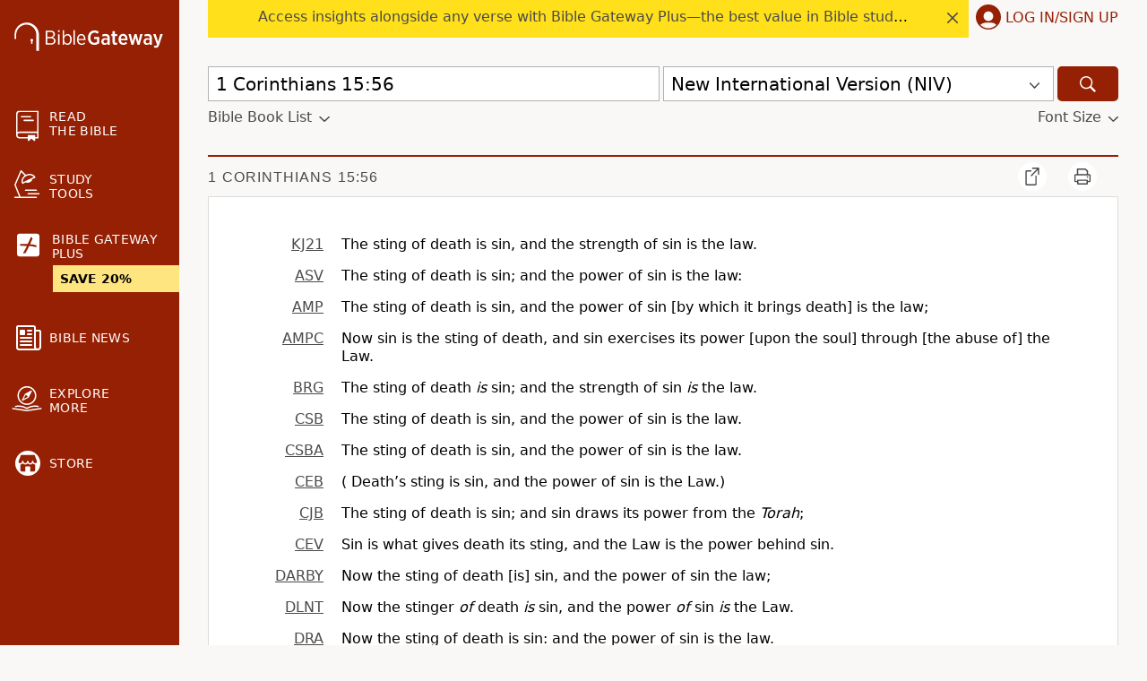

--- FILE ---
content_type: application/javascript; charset=utf-8
request_url: https://www.biblegateway.com/assets/js/chunks/b981c397/Default-52b66323.js
body_size: 3334
content:
define(["exports","./main-db194af3"],function(e,p){var i,t,n,o,c=function(e){var n,t=parseInt(e.dataset.input_num);e.checked?(p.removeClass($q(".selected-title"),"hidden"),e=e.parentNode.getElementsByTagName("span")[0].innerHTML,(n=document.createElement("li")).innerHTML='<li><span class="icon-cancel"></span><span class="title"> '+e+"</span></li>",p.addClass(n,"newsletter-input-"+t),n.dataset.input_num=t,p.on(n.querySelector(".icon-cancel"),"click",function(e){e=e.target.parentElement.parentElement.dataset.input_num;$q(".newsletter-form .newsletter-input-"+e).checked=!1,$q(".newsletter-form .newsletter-input-"+e).dispatchEvent(new Event("change"))}),$q(".signup-col ul").appendChild(n)):((n=$q(".signup-col ul .newsletter-input-"+t)).parentNode.removeChild(n),0==$$(".signup-col ul li").length&&p.addClass($q(".selected-title"),"hidden"))},a=function(){$$(".newsletter-form input[type=checkbox]").forEach(function(e,n){p.addClass(e,"newsletter-input-"+n),e.dataset.input_num=n.toString()})},l=(p.ready(function(){p.on($q('input[name="Verse of the Day Digest"]'),"change",function(){!0===this.checked?$$(".votd_dropdown").forEach(function(e){e.removeAttribute("disabled")}):$$(".votd_dropdown").forEach(function(e){e.setAttribute("disabled","")})}),$$(".custom-start").forEach(function(n){p.on(n,"change",function(){var e=n.parentElement.querySelectorAll(".custom-date");n.checked?e.forEach(function(e){e.setAttribute("name",e.dataset.name),e.value=p.formatDate$1("mm/dd/yyyy")}):(n.setAttribute("name",""),n.value="")})}),0<$$(".newsletter-form").length&&a(),$$(".newsletter-form input[type=checkbox]").forEach(function(e){p.on(e,"change",function(e){c(e.target)})})}),{});l.reloadSelector=function(){var e=$q("#feedback-selector-input").value;fetch(window.location.protocol+"//"+window.location.host+"/feedback/?category="+e+"&formonly=1",{headers:new Headers({"Content-Type":"text/plain",Accept:"text/html"})}).then(function(e){return e.text()}).then(function(e){$q("#feedback-form-selector").innerHTML=e,$q("#feedback-form-container").innerHTML="",p.on($q("#feedback-selector-input"),"change",l.reloadSelector),$$('#feedback-form-selector input[type="radio"]').forEach(function(e){p.on(e,"click",l.reloadForm)})})},l.reloadForm=function(){var e=$q("#feedback-selector-input").value,n=this.value;fetch(window.location.protocol+"//"+window.location.host+"/feedback/?category="+e+"&option="+n+"&formonly=1",{headers:new Headers({"Content-Type":"text/plain",Accept:"text/html"})}).then(function(e){return e.text()}).then(function(e){$q("#feedback-form-container").innerHTML=e,l.hideIssue(),p.on($q("#feedback-form-container form"),"submit",function(){$q(".feedback-issue-hidden input")&&($q(".feedback-issue-hidden input").value=$q("#feedback-issue-input").value)}),$q("script[src*='/recaptcha/api.js']")||p.getScript("//www.google.com/recaptcha/api.js");e="feedbackRecaptchaCallback";window[e]=function(e){$q("#feedback-form-container form").submit()},$q("#feedback-form-container form .g-recaptcha").setAttribute("data-sitekey",p.appData("recaptcha_key")),$q("#feedback-form-container form .g-recaptcha").setAttribute("data-callback",e)})},l.hideIssue=function(){p.hide($q(".feedback-issue-hidden")),p.show($q("#feedback-issue-input"))},p.ready(function(){p.hide($q("#feedback-selector-submit")),p.on($q("#feedback-selector-input"),"change",l.reloadSelector),p.on($q('#feedback-form-selector input[type="radio"]'),"click",l.reloadForm),l.hideIssue()});function s(t){var e=p.m("loading"),n=e[0],i=e[1],e=p.m(""),o=e[0],c=e[1];return p.y(function(){var e,n;return e=t.email,n=t.token,p.fetchJson("/newsletters/optout/",{data:{email:e,"g-recaptcha-response":n},method:"POST"}).then(function(e){e.success?i("success"):(i("error"),e.errorMessage&&c("Error - "+e.errorMessage))},function(){i("error")}),function(){return i("loading")}},[t]),p.h(p.React.Fragment,null,"loading"===n?p.h(p.Icon,{name:"spinner",title:"loading"}):"success"===n?p.h("p",null,"Your request has been submitted."):p.h(p.React.Fragment,null,p.h("p",null,"There was an issue submitting your request. Please try again."),p.h("div",{style:{color:p.red}},o)))}function r(e){var n=p.m(!1),t=n[0],i=n[1],n=p.m(e.email),o=n[0],c=n[1];return p.h(p.React.Fragment,null,p.h("h2",null,"Request Opt Out"),p.h("p",null,"Opt out of sale to marketing and promotional partners."),p.h("p",null,t&&p.h("div",{style:u.error},"Email is invalid"),p.h("label",null,"Email:"," ",p.h("input",{name:"email",type:"email",onChange:function(e){return c(e.target.value)},value:o}))),p.h("div",{style:u.buttons},p.h(p.Button,{onClick:p.hideModal,color:p.mediumDarkGray,hoverColor:p.mediumGray,style:u.button},"Cancel"),p.h(p.Button,{onClick:function(){p.validateEmail(o)?p.getRecaptchaV3Token().then(function(e){p.showModal(p.h(s,{email:o,token:e}))}):i(!0)},style:u.button},"Submit")))}$q(".page-topical")&&p.ready(function(){var n,e,t;n=p.Prefs.pref("topindex_source"),e=p.queryVariable("source"),n=e?!isNaN(parseFloat(e))&&isFinite(e)?parseInt(e):e:!n||""===n?1:n,$$(".page-topical select option.source").forEach(function(e){n===e.value||n==p.data(e,"ovalue")?(e.selected=!0,i=e.value):"selected"===e.getAttribute("selected")&&(i=e.value)}),$q(".page-topical a.moreinfo").setAttribute("href","/topical/info/#"+i),$q(".page-topical input[name='source'], .page-topical select[name='source']").setAttribute("value",i),e=p.Prefs.pref("topindex_search_type"),(t=p.queryVariable("searchtype"))&&(e=""===e?"all":t),(t=$q(".page-topical select[name='searchtype']"))&&(e&&"all"!==e?e&&"any"===e?t.querySelector("option[value='any']").setAttribute("selected","selected"):e&&"exact"===e&&t.querySelector("option[value='exact']").setAttribute("selected","selected"):t&&t.querySelector("option[value='all']").setAttribute("selected","selected")),$q(".page-topical input[name='searchtype'], .page-topical select[name='searchtype']").setAttribute("value",e),$$(".page-topical .section-box .alpha_index a").forEach(function(e){e.href=e.href.replace(/(source=.*?)[^&]*/,"source="+i)}),t=p.Prefs.pref("topindex_resultspp"),e=p.queryVariable("resultspp"),t=(e=e||p.queryVariable("resultsapp"))?!isNaN(parseFloat(e))&&isFinite(e)?parseInt(e):25:""===t?25:t,"all"===e&&(t="all"),$q(".page-topical input[name='resultsapp']")&&$q(".page-topical input[name='resultsapp']").setAttribute("value",t),$q(".page-topical input[name='resultspp']")&&($q(".page-topical input[name='resultspp']").setAttribute("value",t),$q(".page-topical select[name='resultspp'] option[value='"+t+"']"))&&$q(".page-topical select[name='resultspp'] option[value='"+t+"']").setAttribute("selected","selected"),e=p.Prefs.pref("topindex_search"),(t=p.queryVariable("search"))&&(e=t),$q(".page-topical input[name='search']").setAttribute("value",e)}),o=["booklist","vinfo","copy","publisher"],n=function(e){p.removeClass($q("."+e+"-content"),"hidden"),p.css($q("."+e+"-content"),"visibility","visible"),p.css($q("."+e+"-content"),"opacity",1)},t={update_content:function(e){"books"===e?e="booklist":-1===o.indexOf(e)&&(e="vinfo"),$$(".version-info-content > div").forEach(function(e){p.addClass(e,"hidden")}),n(e),$$(".version-info-nav a").forEach(function(e){p.removeClass(e,"selected")}),p.addClass($q("."+e+"-nav"),"selected"),null!=(e=$q("."+e+"-nav"))&&(null!==e.previousElementSibling?($q(".vinfo-scroller .prev-link .heading").innerHTML=e.previousElementSibling.innerHTML,$q(".vinfo-scroller .prev-link").setAttribute("href",e.previousElementSibling.getAttribute("href")),p.removeClass($q(".vinfo-scroller .prev-link"),"hidden")):p.addClass($q(".vinfo-scroller .prev-link"),"hidden"),null!==e.nextElementSibling?($q(".vinfo-scroller .next-link .heading").innerHTML=e.nextElementSibling.innerHTML,$q(".vinfo-scroller .next-link").setAttribute("href",e.nextElementSibling.getAttribute("href")),p.removeClass($q(".vinfo-scroller .next-link"),"hidden")):p.addClass($q(".vinfo-scroller .next-link"),"hidden"))},version_filter:function(e){var n,t,i,o,c,a,l,s,e=e.replace(/[^\w\s]/g,""),r=new RegExp(e,"i"),u=$$(".translation-name");for($$(".language-row").forEach(function(e){p.addClass(e,"hidden")}),t=0;t<u.length;t++)i=(n=u[t]).dataset.translation,(i=$$("."+i+"-cell")).forEach(function(e){p.addClass(e,"hidden")}),o=n.innerText,c=n.parentElement.dataset.language,r.test(o)&&($$(".language-row."+c).forEach(function(e){p.removeClass(e,"hidden")}),$$(".first.language-row."+c).forEach(function(e){p.removeClass(e,"hidden")}),i.parentElement&&i.parentElement.forEach(function(e){p.removeClass(e,"hidden")}),i.forEach(function(e){p.removeClass(e,"hidden")}));for(a=$$(".language-cell"),t=0;t<a.length;t++)s=(l=a[t]).innerText,r.test(s)&&(c=l.parentElement.dataset.language,$$(".language-row."+c).forEach(function(e){p.removeClass(e,"hidden")}),$$(".language-row."+c+" .info-cell").forEach(function(e){p.removeClass(e,"hidden")}))},testament_filter:function(e){e=e.dataset.testament;"all"===e?($$(".chapterlinks tr").forEach(function(e){p.show(e)}),$$(".testament-filter > span").forEach(function(e){p.removeClass(e,"selected")}),p.addClass($q(".testament-filter .toggle-all"),"selected")):($$(".chapterlinks tr").forEach(function(e){p.hide(e)}),$$(".chapterlinks tr."+e+"-book").forEach(function(e){p.show(e)}),$$(".testament-filter > span").forEach(function(e){p.removeClass(e,"selected")}),p.addClass($q(".testament-filter .toggle-"+e),"selected"))}},p.ready(function(){var e,n;$$(".toggle-collapse2").forEach(function(n){n.firstElementChild.classList.contains("icon-expand")?(p.removeClass(n.querySelector(".expand-icon"),"hidden"),p.addClass(n.querySelector(".collapse-icon"),"hidden")):(p.removeClass(n.querySelector(".collapse-icon"),"hidden"),p.addClass(n.querySelector(".expand-icon"),"hidden")),p.on(n,"click",function(e){e=e.target;0===n.querySelector(".expand-icon").offsetHeight?(p.addClass(n.querySelector(".collapse-icon"),"hidden"),p.removeClass(n.querySelector(".expand-icon"),"hidden"),p.removeClass(n.querySelector(".num-chapters"),"hidden")):(p.addClass(n.querySelector(".expand-icon"),"hidden"),p.removeClass(n.querySelector(".collapse-icon"),"hidden"),p.addClass(n.querySelector(".num-chapters"),"hidden")),e.classList.contains("toggle-collapse2")||(e=e.closest(".toggle-collapse2")),$$(e.dataset.target).forEach(function(e){e.classList.contains("collapse")&&e.classList.toggle("in"),e.querySelectorAll(".collapse").forEach(function(e){e.classList.toggle("in")})}),e.querySelector(".expand")&&(e.querySelector(".expand").classList.toggle("icon-expand"),e.querySelector(".expand").classList.toggle("icon-collapse"))})}),p.on(window,"hashchange",function(){t.update_content(window.location.hash.substr(1))}),0<window.location.hash.length?t.update_content(window.location.hash.substr(1)):t.update_content("vinfo"),n=function(){var e=$q(".version-filter input").value;t.version_filter(e)},p.on($q(".version-filter input"),"keyup",function(){e=setTimeout(n,500)}),p.on($q(".version-filter input"),"keydown",function(){clearTimeout(e)}),$$(".testament-filter > span").forEach(function(e){p.on(e,"click",function(e){t.testament_filter(e.target)})}),p.on($q(".select-version-info"),"change",function(){var e=this.value,e=!0===isNaN(e)?"/versions/"+e+"/":"/versions/?action=getVersionInfo&vid="+e;window.location=e})});var u={error:{color:p.redActive},button:{maxWidth:250},buttons:{marginTop:16,display:"flex",justifyContent:"space-between"}};p.ready(function(){($q(".landing-page")||$q(".page-newsletters"))&&p.loadRecaptchaV3(),$q(".content-section")&&(p.on($q(".content-section .target button"),"click",function(){Optanon.ToggleInfoDisplay(),$q(".menu-item-advertising").click()}),p.on($q(".content-section .promo button"),"click",function(){p.loadRecaptchaV3(),p.UserInfo.getUserInfo().then(function(e){e=e.email||"";p.showModal(p.h(r,{email:e}))})}))}),e.default=function(){return null}});
